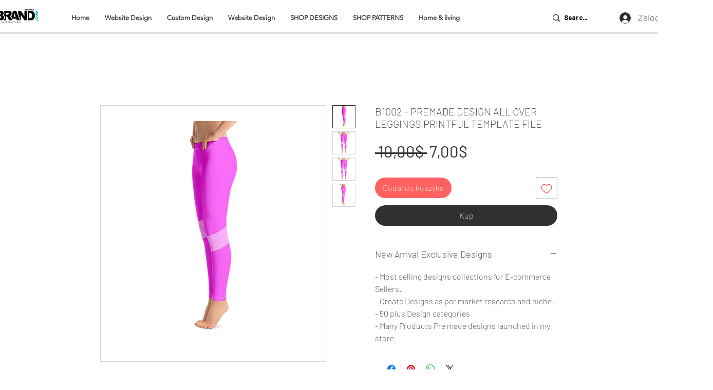

--- FILE ---
content_type: text/html; charset=utf-8
request_url: https://www.google.com/recaptcha/api2/aframe
body_size: 265
content:
<!DOCTYPE HTML><html><head><meta http-equiv="content-type" content="text/html; charset=UTF-8"></head><body><script nonce="CoeaZuh58AA09WboTaUb0w">/** Anti-fraud and anti-abuse applications only. See google.com/recaptcha */ try{var clients={'sodar':'https://pagead2.googlesyndication.com/pagead/sodar?'};window.addEventListener("message",function(a){try{if(a.source===window.parent){var b=JSON.parse(a.data);var c=clients[b['id']];if(c){var d=document.createElement('img');d.src=c+b['params']+'&rc='+(localStorage.getItem("rc::a")?sessionStorage.getItem("rc::b"):"");window.document.body.appendChild(d);sessionStorage.setItem("rc::e",parseInt(sessionStorage.getItem("rc::e")||0)+1);localStorage.setItem("rc::h",'1769938423677');}}}catch(b){}});window.parent.postMessage("_grecaptcha_ready", "*");}catch(b){}</script></body></html>